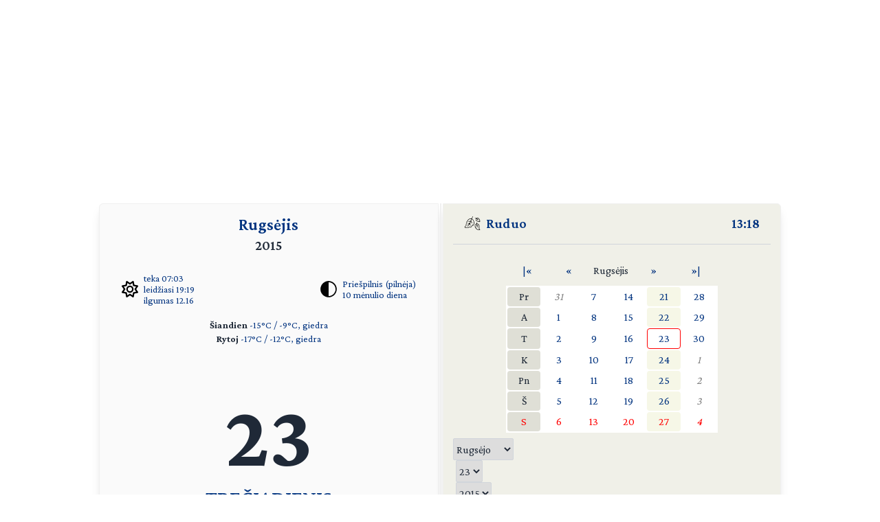

--- FILE ---
content_type: text/html; charset=UTF-8
request_url: https://day.lt/diena/2015.09.23
body_size: 5326
content:
<!DOCTYPE html>
<html lang="lt">

<head>
  <meta charset="UTF-8">
  <meta name="description" content="Vardų reikšmių ir švenčių kasdienis kalendorius" />
  <meta name="keywords" content="vardų reikšmės, kalendorius, šventės, vardai, straipsniai, reikšmės" />
  <meta name="author" content="marijus(at)day.lt" />
  <link rel="shortcut icon" type="image/x-icon" href="/favicon.ico" />
  <link rel="icon" type="image/png" href="/favicon-32x32.png" sizes="32x32" />
  <link rel="icon" type="image/png" href="/favicon-96x96.png" sizes="96x96" />
  <link rel="icon" type="image/svg+xml" href="/favicon.svg" />
  <link rel="apple-touch-icon" sizes="180x180" href="/apple-touch-icon.png" />
  <meta name="apple-mobile-web-app-title" content="day.lt" />
  <link rel="manifest" href="/site.webmanifest" />

  <meta property="og:image" content="https://day.lt/daylt_profile.png" />
  <meta property="og:image:width" content="1200" />
  <meta property="og:image:height" content="630" />
  <meta property="og:type" content="website" />
  <meta property="og:title" content="DAY.LT Virtualus kalendorius" />
  <meta property="og:description" content="Vardų reikšmių ir švenčių kasdienis kalendorius" />

  <base href="https://day.lt/" />
  <title>Virtualus kalendorius</title>
  <meta name="viewport" content="width=device-width, initial-scale=1.0">
  <script>
    if (localStorage.getItem('color-theme') === 'dark' ||
      (!('color-theme' in localStorage) && window.matchMedia('(prefers-color-scheme: dark)').matches)) {
      document.documentElement.classList.add('dark');
    } else {
      document.documentElement.classList.remove('dark');
    }
  </script>
  <script async src="https://pagead2.googlesyndication.com/pagead/js/adsbygoogle.js?client=ca-pub-5828328725913886"
    crossorigin="anonymous"></script>
  <link rel="stylesheet" href="v2/css/stilius.css">
  <link rel="stylesheet" href="v2/css/v2stilius.css">
  <style>
    @import url('https://fonts.googleapis.com/css2?family=Crimson+Pro:wght@400;600;700&display=swap');
  </style>
  <script type="text/javascript" src="formvalidate.js" defer></script>
  <!-- Global site tag (gtag.js) - Google Analytics -->
  <script async src="https://www.googletagmanager.com/gtag/js?id=G-BSQQRM8FK4"></script>
  <script>
    window.dataLayer = window.dataLayer || [];
    function gtag() { dataLayer.push(arguments); }
    gtag('js', new Date());
    gtag('config', 'G-BSQQRM8FK4');
  </script>
  </head>
<body class="text-gray-800">

	<div id="reklama" class="items-center" align="center">
        <script async src="https://pagead2.googlesyndication.com/pagead/js/adsbygoogle.js?client=ca-pub-5828328725913886"
            crossorigin="anonymous"></script>
        <!-- horizontal -->
        <ins class="adsbygoogle"
            style="display:block"
            data-ad-client="ca-pub-5828328725913886"
            data-ad-slot="1867775896"
            data-ad-format="auto"
            data-full-width-responsive="true"></ins>
        <script>
            (adsbygoogle = window.adsbygoogle || []).push({});
        </script>
    </div>

    <!-- Main Container -->
    <div class="container mx-auto p-4 md:max-w-5xl relative content">
        <!-- Calendar Container with Flex for mobile and desktop (switch at 768px) -->
        <div class="calendar-container flex flex-col md:flex-row relative">
            <!-- Left Side - Calendar Page -->
            <div class="calendar-section calendar-left w-full md:w-\005B\50%\005D flex flex-col justify-between px-4 rounded-l-md shadow-lg">    

            <div class="flex flex-col flex-grow">
    <div class="text-center mb-2">
      <h1 title="Mėnuo" class="text-2xl font-semibold"><a href="menesiai" title="Apie mėnesį">Rugsėjis</a></h1>
      <h2 title="Metai" class="text-xl font-semibold">2015</h2>
    </div>


    <div class="sun-moon-container m-4">
      <div class="sun-data flex items-center">
        <a href="saule_miestuose" class="flex items-center">
          <svg xmlns="http://www.w3.org/2000/svg" viewBox="0 0 512 512" class="weather-icon" width="24" height="24"><!--!Font Awesome Free 6.6.0 by @fontawesome - https://fontawesome.com License - https://fontawesome.com/license/free Copyright 2024 Fonticons, Inc.--><path d="M375.7 19.7c-1.5-8-6.9-14.7-14.4-17.8s-16.1-2.2-22.8 2.4L256 61.1 173.5 4.2c-6.7-4.6-15.3-5.5-22.8-2.4s-12.9 9.8-14.4 17.8l-18.1 98.5L19.7 136.3c-8 1.5-14.7 6.9-17.8 14.4s-2.2 16.1 2.4 22.8L61.1 256 4.2 338.5c-4.6 6.7-5.5 15.3-2.4 22.8s9.8 13 17.8 14.4l98.5 18.1 18.1 98.5c1.5 8 6.9 14.7 14.4 17.8s16.1 2.2 22.8-2.4L256 450.9l82.5 56.9c6.7 4.6 15.3 5.5 22.8 2.4s12.9-9.8 14.4-17.8l18.1-98.5 98.5-18.1c8-1.5 14.7-6.9 17.8-14.4s2.2-16.1-2.4-22.8L450.9 256l56.9-82.5c4.6-6.7 5.5-15.3 2.4-22.8s-9.8-12.9-17.8-14.4l-98.5-18.1L375.7 19.7zM269.6 110l65.6-45.2 14.4 78.3c1.8 9.8 9.5 17.5 19.3 19.3l78.3 14.4L402 242.4c-5.7 8.2-5.7 19 0 27.2l45.2 65.6-78.3 14.4c-9.8 1.8-17.5 9.5-19.3 19.3l-14.4 78.3L269.6 402c-8.2-5.7-19-5.7-27.2 0l-65.6 45.2-14.4-78.3c-1.8-9.8-9.5-17.5-19.3-19.3L64.8 335.2 110 269.6c5.7-8.2 5.7-19 0-27.2L64.8 176.8l78.3-14.4c9.8-1.8 17.5-9.5 19.3-19.3l14.4-78.3L242.4 110c8.2 5.7 19 5.7 27.2 0zM256 368a112 112 0 1 0 0-224 112 112 0 1 0 0 224zM192 256a64 64 0 1 1 128 0 64 64 0 1 1 -128 0z"/></svg>
          <ul class="list-none -space-y-1 ml-2 text-sm">
            <li>teka 07:03</li>
            <li>leidžiasi 19:19</li>
            <li>ilgumas 12.16</li>
          </ul>
        </a>
      </div>
      <div class="moon-data flex items-center">
        <a href="menulio_fazes" title="Apie dabartinį mėnulį">
          <img src="v2/images/menulis/priespilnis.svg" alt="Priešpilnis (pilnėja)" class="weather-icon" width="24" height="24">
        </a>
        <ul title="Mėnulis" class="list-none -space-y-1 ml-2 text-sm">
          <li><a href="menulio_fazes" title="Apie dabartinį mėnulį">Priešpilnis (pilnėja)</a></li>
          <li><a href="menulio_dienos/m10" title="Apie mėnulio dieną">10 mėnulio diena</a></li>
        </ul>        
      </div>
    </div>
    
    <div class="text-center text-sm mb-4"><p><strong>Šiandien</strong> 
    <a href="orai">-15&deg;C / -9&deg;C, giedra</a><br /><strong>Rytoj</strong> 
    <a href="orai">-17&deg;C / -12&deg;C, giedra</a></p></div>
    <div class="flex-grow"></div>      

    <div class="text-center mb-8">
      <p class="text-9xl font-bold" title="Data">23</p>
      <p class="text-3xl font-semibold mt-2"><span title="Savaitės diena"><a href="savaites_dienos/Tre%C4%8Diadienis">TREČIADIENIS</a></span></p>
    </div>

    <div class="flex-grow"></div>      	
   
    <div class="text-center mb-4 w-5/6 mx-auto">
      <p class="vardadieniai" title="Šiandien vardadienius švenčia">
        <a href="vardai/Linas" title="Vardų reikšmės: Linas">Linas</a>
    <a href="vardai/Tekl%C4%97" title="Vardų reikšmės: Teklė">Teklė</a>
    <a href="vardai/Galintas" title="Vardų reikšmės: Galintas">Galintas</a>
    <a href="vardai/Galint%C4%97" title="Vardų reikšmės: Galintė">Galintė</a>
    <a href="vardai/Lina" title="Vardų reikšmės: Lina">Lina</a>
    <a href="vardai/Lin%C4%97" title="Vardų reikšmės: Linė">Linė</a>      </p>
    </div>

    <div class="flex-grow"></div>      

     <div class="text-center text-xl mb-4"><p><a href="sventes/straipsniai/zydu_genocido_diena" style="font-weight: bold;"><span title="Keliama LR valsybinė vėliava, pažymėta juoduoju kaspinu">Lietuvos žydų genocido atminimo diena</span></a> <small></small></p><p><a href="sventes/straipsniai/tarptautine_gestu_kalbu_diena" style="font-weight: bold;"><span title="Šios dienos šventė">Tarptautinė gestų kalbų diena</span></a> <small></small></p></div>     
    <div class="flex-grow"></div>      

    <div class="text-center text-sm mb-10">
     <p title="Patarlė">Geriau patylėti, nei niekus kalbėti</p>
    </div> 

    <div class="flex-grow"></div>


    <div class="flex justify-between items-center m-4">
      <div class="flex-1 flex items-center">
       <a href="horoskopai/Svarstykl%C4%97s" class="flex items-center">
        <img src="v2/images/zodiakas/svarstykles.svg" alt="Svarstyklės (09.23-10.22)" class="weather-icon" width="24" height="24" />
        <span class="ml-2" title="Zodiako ženklas - Svarstyklės (09.23-10.22)">Svarstyklės</span>
       </a>       
      </div>

      <div class="flex-1 flex items-center justify-center">
        <a href="kinu_horoskopas/ozka" class="flex items-center">
          <img src="v2/images/zodiakas/kinu/ozka.svg" class="weather-icon" width="24" height="24" alt="Ožka" >
          <span title="Metai pagal rytų horoskopą" class="ml-2">Ožka</span>        
        </a>        
      </div>
      
      <div class="flex-1 flex items-center justify-end">
        <p class="text-right"><span title="Diena nuo metų pradžios">266</span> / <span title="Savaitė nuo metų pradžios">39</span></p>
      </div>
    </div>    

              
               </div>						
            </div>

            <!-- Spine in between the two calendar sections (hidden on screens smaller than 768px) -->
            <div class="spine hidden md:block shadow-lg"></div>
            <!-- Right Side - Calendar Page -->
            <div class="calendar-section calendar-right w-full md:w-\005B\50%\005D flex flex-col justify-between bg-f0f0e8 relative rounded-r-md shadow-lg">
                <!-- Right calendar content -->
                <div>


      <div class="flex justify-between mb-4 px-4 text-xl font-semibold">
        <div class="flex items-center">          
          <span class="inline emoji pr-2"><img src="v2/images/ruduo.svg" alt="Ruduo" class="weather-icon" width="24" height="24" /></span>
          <a href="metu_laikai">Ruduo</a>
        </div>
        <div class="flex items-center">
          <span title="Lietuvos laikas"><a href="laikas" title="Tikslus laikas Lietuvoje">13:18</a></span>
        </div>
      </div>
      <hr class="h-px bg-gray-300 border-0">


      <div  class="flex flex-col justify-center items-center text-center">


     <table class="calendarhead table-fixed mt-6 mb-2 w-5/6 md:w-2/3"><tr><td><a href="?menuo=09&amp;metai=2014" title="Praeitų metų rugsėjis">|&laquo;</a></td><td><a href="?menuo=08&amp;metai=2015" title="Rugpjūtis">&laquo;</a></td><td class="mx-2 text-center">Rugsėjis</td><td><a href="?menuo=10&amp;metai=2015" title="Spalis">&raquo;</a></td><td><a href="?menuo=09&amp;metai=2016" title="Kitų metų rugsėjis">&raquo;|</a></td></tr></table><table class="calendar table-fixed border-separate text-md w-5/6 md:w-2/3 bg-white"><tr>
<td class="weekdayname text-center">Pr</td>
<td class="othermonth"><span class="othermonth"><a href="diena/2015.08.31">31</a></span></td>
<td class="day"><a href="diena/2015.09.07" title="2015.09.07">7</a></td>
<td class="day"><a href="diena/2015.09.14" title="2015.09.14">14</a></td>
<td class="thisweek"><a href="diena/2015.09.21" title="2015.09.21">21</a></td>
<td class="day"><a href="diena/2015.09.28" title="2015.09.28">28</a></td>
</tr>
<tr>
<td class="weekdayname text-center">A</td>
<td class="day"><a href="diena/2015.09.01" title="2015.09.01">1</a></td>
<td class="day"><a href="diena/2015.09.08" title="2015.09.08">8</a></td>
<td class="day"><a href="diena/2015.09.15" title="2015.09.15">15</a></td>
<td class="thisweek"><a href="diena/2015.09.22" title="2015.09.22">22</a></td>
<td class="day"><a href="diena/2015.09.29" title="2015.09.29">29</a></td>
</tr>
<tr>
<td class="weekdayname text-center">T</td>
<td class="day"><a href="diena/2015.09.02" title="2015.09.02">2</a></td>
<td class="day"><a href="diena/2015.09.09" title="2015.09.09">9</a></td>
<td class="day"><a href="diena/2015.09.16" title="2015.09.16">16</a></td>
<td class="today"><a href="diena/2015.09.23" title="2015.09.23">23</a></td>
<td class="day"><a href="diena/2015.09.30" title="2015.09.30">30</a></td>
</tr>
<tr>
<td class="weekdayname text-center">K</td>
<td class="day"><a href="diena/2015.09.03" title="2015.09.03">3</a></td>
<td class="day"><a href="diena/2015.09.10" title="2015.09.10">10</a></td>
<td class="day"><a href="diena/2015.09.17" title="2015.09.17">17</a></td>
<td class="thisweek"><a href="diena/2015.09.24" title="2015.09.24">24</a></td>
<td class="othermonth"><span class="othermonth"><a href="diena/2015.10.01">1</a></span></td>
</tr>
<tr>
<td class="weekdayname text-center">Pn</td>
<td class="day"><a href="diena/2015.09.04" title="2015.09.04">4</a></td>
<td class="day"><a href="diena/2015.09.11" title="2015.09.11">11</a></td>
<td class="day"><a href="diena/2015.09.18" title="2015.09.18">18</a></td>
<td class="thisweek"><a href="diena/2015.09.25" title="2015.09.25">25</a></td>
<td class="othermonth"><span class="othermonth"><a href="diena/2015.10.02">2</a></span></td>
</tr>
<tr>
<td class="weekdayname text-center">Š</td>
<td class="day"><a href="diena/2015.09.05" title="2015.09.05">5</a></td>
<td class="day"><a href="diena/2015.09.12" title="2015.09.12">12</a></td>
<td class="day"><a href="diena/2015.09.19" title="2015.09.19">19</a></td>
<td class="thisweek"><a href="diena/2015.09.26" title="2015.09.26">26</a></td>
<td class="othermonth"><span class="othermonth"><a href="diena/2015.10.03">3</a></span></td>
</tr>
<tr>
<td class="weekdayname text-center" style="color: red;">S</td>
<td class="day" style="color: red;"><a href="diena/2015.09.06" title="2015.09.06" style="color: red;">6</a></td>
<td class="day" style="color: red;"><a href="diena/2015.09.13" title="2015.09.13" style="color: red;">13</a></td>
<td class="day" style="color: red;"><a href="diena/2015.09.20" title="2015.09.20" style="color: red;">20</a></td>
<td class="thisweek" style="color: red;"><a href="diena/2015.09.27" title="2015.09.27" style="color: red;">27</a></td>
<td class="othermonth" style="color: red;"><span class="othermonth"><a href="diena/2015.10.04" style="color: red;">4</a></span></td>
</tr>
</table>
     <div class="w-full">
     
<form action="diena/" method="post">
<fieldset class="justify-center mt-2 space-x-1 flex">
 <select name="month" class="border border-gray-300 rounded-sm h-8">
  <option value="01">Sausio</option>
  <option value="02">Vasario</option>
  <option value="03">Kovo</option>
  <option value="04">Balandžio</option>
  <option value="05">Gegužės</option>
  <option value="06">Birželio</option>
  <option value="07">Liepos</option>
  <option value="08">Rugpjūčio</option>
  <option value="09" selected="selected">Rugsėjo</option>
  <option value="10">Spalio</option>
  <option value="11">Lapkričio</option>
  <option value="12">Gruodžio</option>
 </select>

 <select name="day" class="border border-gray-300 rounded-sm h-8">
  <option value="01">1</option>
  <option value="02">2</option>
  <option value="03">3</option>
  <option value="04">4</option>
  <option value="05">5</option>
  <option value="06">6</option>
  <option value="07">7</option>
  <option value="08">8</option>
  <option value="09">9</option>
  <option value="10">10</option>
  <option value="11">11</option>
  <option value="12">12</option>
  <option value="13">13</option>
  <option value="14">14</option>
  <option value="15">15</option>
  <option value="16">16</option>
  <option value="17">17</option>
  <option value="18">18</option>
  <option value="19">19</option>
  <option value="20">20</option>
  <option value="21">21</option>
  <option value="22">22</option>
  <option value="23" selected="selected">23</option>
  <option value="24">24</option>
  <option value="25">25</option>
  <option value="26">26</option>
  <option value="27">27</option>
  <option value="28">28</option>
  <option value="29">29</option>
  <option value="30">30</option>
  <option value="31">31</option>
 </select>

 <select name="year" class="border border-gray-300 rounded-sm h-8">
  <option value="2015" selected="selected">2015</option>
  <option value="2016">2016</option>
  <option value="2017">2017</option>
 </select>

<button type="submit" class="w-1/4 button" />&raquo;</button>
</fieldset></form>    </div>
      
    </div>
 
  
  
    <div  class="flex justify-center items-center">
      <!-- Right Sidebar Links -->
      <div class="sidebar-links p-8">  
        <ul>      
          <li><a href="kalendorius/2015" title="Šių metų kalendorius">2015</a>,&nbsp;<a href="kalendorius/2016" title="Ateinančių metų kalendorius">2016 metų kalendorius</a></li>
          <li><a href="sventes" title="Švenčių tradicijos">Šventės</a></li>      
          <li><a href="stiliukas" title="Dienos stiliukas">Dienos stiliukas</a></li>
          <li><a href="dienos_ivykiai" title="Dienos įvykiai">Dienos įvykiai</a></li>
          <li>
            <a href="misles" title="Įmink mįslę!">Mįslės</a>,&nbsp;
            <a href="zaidimai" title="Vakarėlių žaidimai">žaidimai</a>&nbsp;ir&nbsp;
            <a href="zaidimai/skaiciuotes" title="Skaičiuotės">skaičiuotės</a>
          </li>
          <li><a href="gimines" title="Vedybų giminystės pavadinimai (gentystės, svainystės)">Giminystės papročiai</a></li>
          <li>
            <a href="vardai" title="Vardų reikšmės">Vardų reikšmės</a>&nbsp;ir&nbsp;
            <a href="vardadieniai" title="Vardadieniai">vardadieniai</a>
          </li>
          <li><a href="horoskopai" title="Apie horoskopo ženklus, dienos horoskopai">Horoskopai ir tipai</a></li>
          <li>
            <a href="sveikata" title="Kaip maitintis arba sveikata pagal Feng Shui">Sveikata</a>&nbsp;ir&nbsp;
            <a href="sapnai" title="Ką šiandien sapnavai?">sapnai</a>
          </li>
          <li>
            <a href="poezija" title="Poetai apie dieną ir naktį bei apie metų laikus">Poezija</a>&nbsp;ir&nbsp;
            <a href="dainos" title="Dainos">dainos</a>
          </li>            
          <li><a href="apie" title="Trumpa informacija apie kalendorių">Apie kalendorių</a></li>
          <li><a href="kontaktai" title="Turite ką pasakyti?">Kontaktai</a>&nbsp;<a href="http://www.facebook.com/pages/Daylt/168519343341" onclick="window.open(this.href);return false"><img src="v2/images/fb.svg" alt="day.lt facebook'e" class="ml-2 -mt-2 weather-icon h-4 inline"></a></li>
        </ul>
      </div>
    </div>   
    </div>
   
    <div class="mt-auto text-right text-gray-400 text-sm">   
      <div class="items-center">   
            <a href="https://ko-fi.com/Q5Q116CBZF" title="Nupirk day.lt kolektyvui kavos!" target="_blank" class="kofibutton inline-block text-white text-sm rounded-lg px-3 py-1 shadow-md w-[140px] cursor-pointer text-center">
                <span class="flex items-center justify-center space-x-2">                
                    <img src="https://storage.ko-fi.com/cdn/cup-border.png" alt="Kavos :)" class="h-[20px] mr-1.5 kofiimg" />                
                    <span class="text-center leading-[33px] tracking-tight">Paremk day.lt</span>
                </span>
            </a>
        </div>    
    </div>						

</div>
</div>
  <div class="mt-1 absolute right-8" id="theme-toggle-iconset">
    <a href="#" id="theme-toggle-link" class="dark-mode-link flex items-center space-x-2">
      <span id="theme-toggle-icon"></span>
    </a>
	</div>
</div>    
    <!-- Footer with Dark Mode Button -->
    <footer>
        <p>&copy; day.lt, 2003-2015</p>
        <button id="theme-toggle" class="dark-mode-button" style="display: none;"></button>
    </footer>
    <script src="v2/js/theme-toggle.js"></script>
    <script src="v2/js/webpushr.js"></script>
</body>
</html>

--- FILE ---
content_type: text/html; charset=utf-8
request_url: https://www.google.com/recaptcha/api2/aframe
body_size: 268
content:
<!DOCTYPE HTML><html><head><meta http-equiv="content-type" content="text/html; charset=UTF-8"></head><body><script nonce="hWLnYdtrVOGAVJ0PY49HTw">/** Anti-fraud and anti-abuse applications only. See google.com/recaptcha */ try{var clients={'sodar':'https://pagead2.googlesyndication.com/pagead/sodar?'};window.addEventListener("message",function(a){try{if(a.source===window.parent){var b=JSON.parse(a.data);var c=clients[b['id']];if(c){var d=document.createElement('img');d.src=c+b['params']+'&rc='+(localStorage.getItem("rc::a")?sessionStorage.getItem("rc::b"):"");window.document.body.appendChild(d);sessionStorage.setItem("rc::e",parseInt(sessionStorage.getItem("rc::e")||0)+1);localStorage.setItem("rc::h",'1769685496131');}}}catch(b){}});window.parent.postMessage("_grecaptcha_ready", "*");}catch(b){}</script></body></html>

--- FILE ---
content_type: image/svg+xml
request_url: https://day.lt/v2/images/zodiakas/kinu/ozka.svg
body_size: 655
content:
<?xml version="1.0" encoding="UTF-8"?>
<!DOCTYPE svg PUBLIC "-//W3C//DTD SVG 1.1//EN" "http://www.w3.org/Graphics/SVG/1.1/DTD/svg11.dtd">
<svg xmlns="http://www.w3.org/2000/svg" version="1.1" width="1067px" height="1067px" style="shape-rendering:geometricPrecision; text-rendering:geometricPrecision; image-rendering:optimizeQuality; fill-rule:evenodd; clip-rule:evenodd" xmlns:xlink="http://www.w3.org/1999/xlink">
<g><path style="opacity:0.99" fill="#000000" d="M 872.5,268.5 C 889.703,273.073 904.703,281.406 917.5,293.5C 909.978,298.064 901.978,301.564 893.5,304C 878.036,325.799 859.036,343.799 836.5,358C 832.752,360.118 829.752,359.285 827.5,355.5C 850.126,330.586 865.126,301.586 872.5,268.5 Z"/></g>
<g><path style="opacity:0.991" fill="#000000" d="M 651.5,272.5 C 682.798,288.132 705.131,312.132 718.5,344.5C 717.697,361.23 710.364,365.23 696.5,356.5C 686.977,326.838 671.143,301.171 649,279.5C 649.937,277.326 650.771,274.993 651.5,272.5 Z"/></g>
<g><path style="opacity:0.999" fill="#000000" d="M 222.5,281.5 C 243.524,281.232 262.858,286.732 280.5,298C 273.278,306.277 264.278,311.444 253.5,313.5C 251.785,445.826 251.119,578.16 251.5,710.5C 309.833,710.5 368.167,710.5 426.5,710.5C 428.421,601.474 427.087,492.474 422.5,383.5C 441.449,381.546 459.116,385.379 475.5,395C 480.701,399.088 480.701,403.088 475.5,407C 469.207,410.097 462.707,412.597 456,414.5C 452.981,468.455 451.481,522.455 451.5,576.5C 451.842,631.531 453.009,686.531 455,741.5C 450.098,754.697 440.931,758.864 427.5,754C 423.207,745.366 421.541,736.199 422.5,726.5C 290.494,726.218 158.494,726.885 26.5,728.5C 23.0061,614.195 21.6728,499.862 22.5,385.5C 39.5676,384.88 55.901,388.047 71.5,395C 75.9125,399.229 77.2458,404.229 75.5,410C 66.2706,412.057 56.9373,413.223 47.5,413.5C 46.0359,512.538 47.3693,611.538 51.5,710.5C 108.5,710.5 165.5,710.5 222.5,710.5C 222.5,567.5 222.5,424.5 222.5,281.5 Z"/></g>
<g><path style="opacity:0.999" fill="#000000" d="M 972.5,351.5 C 990.859,359.353 1006.19,371.186 1018.5,387C 1017.17,388.333 1015.83,389.667 1014.5,391C 940.846,392.959 867.18,393.792 793.5,393.5C 793.5,424.167 793.5,454.833 793.5,485.5C 833.862,485.924 874.195,485.091 914.5,483C 924.743,473.924 933.743,463.758 941.5,452.5C 957.406,463.738 971.739,476.738 984.5,491.5C 981.742,494.718 978.409,497.218 974.5,499C 914.188,501.169 853.855,502.003 793.5,501.5C 793.5,535.167 793.5,568.833 793.5,602.5C 853.848,602.702 914.181,601.869 974.5,600C 975.766,599.691 976.933,599.191 978,598.5C 983.831,588.66 991.165,579.993 1000,572.5C 1015.2,584.351 1029.7,597.018 1043.5,610.5C 1042.75,612.753 1041.41,614.587 1039.5,616C 957.513,618.02 875.513,618.853 793.5,618.5C 792.111,667.901 793.445,717.234 797.5,766.5C 793.861,789.871 783.028,794.204 765,779.5C 768.627,725.908 769.794,672.241 768.5,618.5C 693.486,618.855 618.486,618.022 543.5,616C 540.332,612.001 537.665,607.668 535.5,603C 574.144,601.861 612.811,601.361 651.5,601.5C 690.51,601.531 729.51,601.865 768.5,602.5C 768.5,568.833 768.5,535.167 768.5,501.5C 708.773,502.749 649.106,501.249 589.5,497C 584.786,491.357 582.786,484.857 583.5,477.5C 601.555,481.882 619.889,484.048 638.5,484C 681.824,485.235 725.158,485.735 768.5,485.5C 768.5,454.833 768.5,424.167 768.5,393.5C 699.111,391.729 629.778,393.062 560.5,397.5C 559.5,397.167 558.5,396.833 557.5,396.5C 554.294,389.922 550.961,383.422 547.5,377C 549.5,375.667 551.5,374.333 553.5,373C 685.802,377.299 818.136,377.965 950.5,375C 952.833,374.667 955.167,374.333 957.5,374C 964.894,368.031 969.894,360.531 972.5,351.5 Z"/></g>
</svg>



--- FILE ---
content_type: image/svg+xml
request_url: https://day.lt/v2/images/ruduo.svg
body_size: 1236
content:
<?xml version="1.0" standalone="no"?>
<!DOCTYPE svg PUBLIC "-//W3C//DTD SVG 20010904//EN"
 "http://www.w3.org/TR/2001/REC-SVG-20010904/DTD/svg10.dtd">
<svg version="1.0" xmlns="http://www.w3.org/2000/svg"
 width="200.000000pt" height="200.000000pt" viewBox="0 0 200.000000 200.000000"
 preserveAspectRatio="xMidYMid meet">

<g transform="translate(0.000000,200.000000) scale(0.100000,-0.100000)"
fill="#000000" stroke="none">
<path d="M980 1716 c-33 -69 -60 -129 -60 -134 0 -6 -30 -8 -79 -5 -185 13
-334 -79 -439 -270 -22 -39 -58 -89 -81 -110 -44 -40 -50 -62 -26 -93 25 -34
17 -70 -35 -152 -54 -85 -61 -119 -30 -147 11 -10 20 -25 20 -33 0 -8 -41 -56
-91 -107 l-90 -92 3 -49 c3 -46 5 -49 52 -73 45 -23 58 -25 190 -24 127 0 149
3 221 28 44 15 96 36 116 46 35 18 38 18 89 -2 32 -12 64 -18 80 -14 31 7 86
62 120 120 13 22 41 60 62 85 37 44 39 45 95 45 l58 0 29 59 c38 76 55 225 39
349 -16 130 -62 227 -147 313 -39 39 -81 77 -93 85 l-23 14 33 70 c18 39 47
96 65 128 28 47 32 60 22 72 -25 30 -41 13 -100 -109z m-97 -202 c3 -3 -5 -34
-17 -68 -50 -131 -44 -124 -131 -165 -44 -21 -111 -48 -150 -61 -38 -12 -71
-24 -73 -25 -1 -1 2 -14 7 -28 l10 -26 85 29 c47 16 99 38 117 49 18 11 36 18
41 15 4 -3 -14 -49 -41 -102 l-49 -98 -99 -51 c-54 -28 -115 -54 -135 -57 -32
-6 -38 -11 -38 -31 0 -13 4 -26 9 -29 11 -7 105 21 154 45 22 12 37 15 37 8 0
-19 -112 -161 -177 -225 l-63 -61 21 -19 c21 -19 22 -19 120 84 54 57 115 130
136 163 21 32 41 59 44 59 3 0 12 -33 19 -72 12 -72 34 -138 45 -138 3 0 14 5
24 12 15 9 17 16 10 30 -14 25 -49 186 -49 224 0 17 17 71 39 120 21 49 41 98
45 108 9 26 20 12 40 -50 17 -53 93 -176 113 -182 6 -2 17 6 23 17 9 17 5 28
-22 63 -45 59 -108 197 -110 240 -1 39 60 198 77 198 22 0 95 -62 130 -110 81
-111 112 -247 96 -423 -9 -96 -33 -167 -58 -175 -7 -2 -23 8 -36 22 l-24 25
-40 -42 c-22 -23 -73 -86 -112 -140 -40 -54 -78 -100 -85 -103 -7 -3 -37 4
-67 15 l-54 21 -90 -37 c-129 -52 -178 -63 -286 -63 -102 0 -196 21 -206 46
-3 9 30 51 90 114 52 54 97 109 100 120 3 13 -3 31 -19 49 -13 16 -24 34 -24
41 0 6 25 53 55 103 59 97 63 112 40 143 -25 33 -18 60 20 82 24 15 45 41 69
89 60 119 152 206 252 236 49 16 175 23 187 11z"/>
<path d="M1540 1654 c-19 -8 -45 -24 -56 -35 -22 -20 -22 -20 -60 -1 -59 30
-100 36 -108 17 -4 -12 4 -20 32 -31 87 -35 85 -32 77 -62 -27 -98 -20 -165
23 -227 40 -57 151 -112 257 -126 44 -6 106 -17 138 -25 93 -24 97 -20 97 92
0 52 -4 94 -8 94 -5 0 -14 19 -21 43 -19 63 -74 157 -118 199 -74 71 -175 96
-253 62z m160 -64 c86 -44 180 -217 180 -331 0 -39 -1 -41 -26 -35 -14 4 -62
11 -106 17 -89 11 -179 39 -217 67 -51 37 -66 69 -66 137 0 88 11 96 74 55 49
-31 51 -34 51 -76 0 -37 3 -44 20 -44 15 0 20 7 20 25 0 14 3 25 6 25 3 0 25
-16 48 -35 38 -31 45 -33 56 -20 11 13 5 22 -36 60 -48 44 -48 45 -21 45 22 0
27 5 27 23 0 22 -2 23 -52 16 -46 -5 -59 -3 -95 18 -24 14 -43 29 -43 34 0 16
55 38 98 39 24 0 60 -9 82 -20z"/>
<path d="M1529 1073 c0 -4 -1 -32 -2 -62 l-2 -54 -46 -13 c-55 -16 -118 -74
-150 -136 -38 -74 -37 -201 3 -300 8 -22 17 -28 39 -28 29 0 29 -1 14 -23 -14
-22 -13 -27 16 -70 74 -112 219 -196 374 -218 82 -11 94 -10 128 6 44 21 48
44 12 83 -14 15 -35 47 -47 72 -23 47 -25 82 -17 280 5 128 -14 183 -90 260
-46 47 -67 61 -118 75 l-62 19 -3 55 c-3 49 -6 56 -25 59 -13 2 -23 0 -24 -5z
m142 -199 c46 -23 106 -101 118 -152 6 -27 10 -117 9 -207 l-3 -160 37 -69 37
-69 -77 7 c-121 11 -262 85 -328 172 l-27 35 21 45 c12 24 22 47 22 49 0 3
-13 5 -29 5 -56 0 -77 15 -90 64 -16 65 -14 108 9 169 22 58 59 100 103 116
50 19 55 15 62 -54 l7 -64 -52 -51 c-50 -48 -52 -52 -36 -68 16 -16 19 -15 48
21 16 20 36 37 42 37 7 0 18 -25 25 -57 17 -82 43 -153 55 -153 34 1 37 17 17
77 -23 69 -37 143 -26 143 4 0 20 -8 36 -17 26 -16 31 -16 39 -3 16 25 12 29
-44 57 -51 25 -54 29 -60 71 -11 82 -10 84 27 77 17 -4 44 -13 58 -21z"/>
</g>
</svg>

